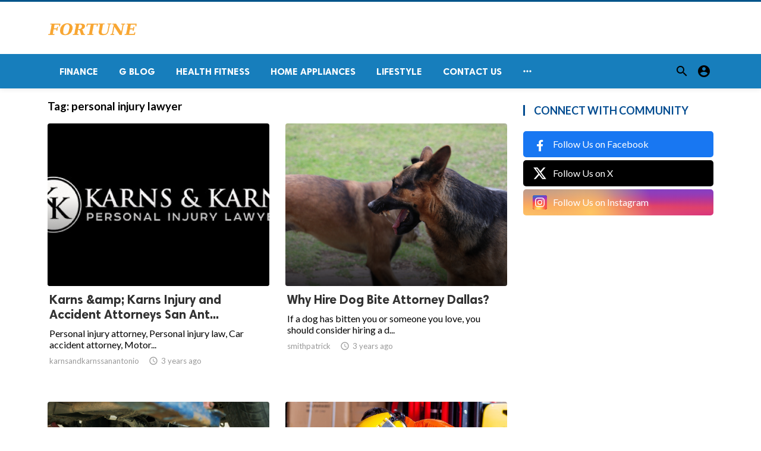

--- FILE ---
content_type: text/html; charset=UTF-8
request_url: https://fortunetelleroracle.com/tag/personal-injury-lawyer
body_size: 6335
content:
<!doctype html>
<html lang="en">

<head>
    <title>personal injury lawyer | Digital media blog website</title>
<meta http-equiv="Content-Type" content="text/html; charset=utf-8" />
<meta name="viewport" content="width=device-width, minimum-scale=1.0, maximum-scale=1.0, user-scalable=no" />
<meta name="description" content="personal injury lawyer" />
<meta name="keywords" content="fortunetelleroracle.com is a digital media blog website delivering news and new content to all its users around the world,  We feature content on fitness, Lifestyle, Beauty Products, Fashion, Travel, Healthy Products." />
<meta property="fb:app_id" content="" />
<meta property="og:type" content="website" />
<meta property="og:site_name" content="Digitalmediablogwebsite" />
<meta property="og:title" content="personal injury lawyer | Digital media blog website" />
<meta property="og:description" content="personal injury lawyer" />
<meta property="og:url" content="https://fortunetelleroracle.com" />
<meta property="og:locale" content="en_EN">
<meta property="og:image" content="https://fortunetelleroracle.com/upload/logo.png" />
<meta name="twitter:card" content="summary_large_image" />
<meta name="twitter:site" content="Digitalmediablogwebsite" />
<meta name="twitter:title" content="personal injury lawyer | Digital media blog website" />
<meta name="twitter:url" content="https://fortunetelleroracle.com" />
<meta name="twitter:description" content="personal injury lawyer" />
<meta name="twitter:image" content="https://fortunetelleroracle.com/upload/logo.png" />
<link rel="shortcut icon" href="https://fortunetelleroracle.com/upload/favicon.png" />

    <link
    href="https://fonts.googleapis.com/css?family=Lato:400,500,600,700&amp;subset=latin,latin-ext"
    rel='stylesheet' type='text/css' />
<link href="https://fonts.googleapis.com/icon?family=Material+Icons" rel="stylesheet" />
<link type="text/css" rel="stylesheet" href="https://fortunetelleroracle.com/assets/css/plugins.css?v=4.9.9" />
<link type="text/css" rel="stylesheet" href="https://fortunetelleroracle.com/assets/css/application.css?v=4.9.9" />
    <link rel="stylesheet" href="https://fortunetelleroracle.com/assets/theme/viralmag/css/style.css">
  <link rel="canonical" href="https://fortunetelleroracle.com/tag/personal-injury-lawyer" />
    <style>
body {font-family: Lato, Helvetica, Arial, sans-serif;}
</style>

    
    </head>

<body class="">
    <header class="header">
    <div class="header__searchbar">
        <div class="container">
            <div class="header__searchbar__container">
                <form action="https://fortunetelleroracle.com/search" method="get">
                    <input class="header__searchbar__container__input" id="search" type="search" required="" name="q"
                        placeholder="Search:" autocomplete="off">
                    <label class="header__searchbar__container__close material-button material-button--icon ripple"
                        for="search"><i class="material-icons">&#xE5CD;</i></label>
                </form>
            </div>
        </div>
    </div>
    <div class="header__appbar header__appbar_top_color">
        <div class="container">
            <div class="header__appbar--left">
                <div class="header__appbar--left__nav visible-mobile">
                    <i class="material-icons">menu</i>
                </div>
                <div class="header__appbar--left__logo">
                    <a href="https://fortunetelleroracle.com">
     <img class="site-logo" src="https://fortunetelleroracle.com/upload/logo.png" alt="Digital media blog website">
</a>
                </div>
            </div>
            <div class="header__appbar--right hide-mobile">
                             </div>
        </div>
    </div>
    <div class="header__appbar header__appbar_menu">
        <div class="container">
            <div class="header__appbar--left hide-mobile">
                <div class="header__appbar--left__menu ">
                    <ul class="level_root header__appbar--left__menu__list">
    <li data-id="76" class="menu_item header__appbar--left__menu__list__item ">
                <a href="https://fortunetelleroracle.com/finance" class="menu-link  ripple"
                target="_self">
        <span class="menu-icon "></span>
    <span class="menu-title ">Finance</span>
    </a>
    </li>
    <li data-id="68" class="menu_item header__appbar--left__menu__list__item ">
                <a href="https://fortunetelleroracle.com/g-blog" class="menu-link  ripple"
                target="_self">
        <span class="menu-icon "></span>
    <span class="menu-title ">G Blog</span>
    </a>
    </li>
    <li data-id="70" class="menu_item header__appbar--left__menu__list__item ">
                <a href="https://fortunetelleroracle.com/health-fitness" class="menu-link  ripple"
                target="_self">
        <span class="menu-icon "></span>
    <span class="menu-title ">Health Fitness</span>
    </a>
    </li>
    <li data-id="71" class="menu_item header__appbar--left__menu__list__item ">
                <a href="https://fortunetelleroracle.com/home-appliances" class="menu-link  ripple"
                target="_self">
        <span class="menu-icon "></span>
    <span class="menu-title ">Home Appliances</span>
    </a>
    </li>
    <li data-id="73" class="menu_item header__appbar--left__menu__list__item ">
                <a href="https://fortunetelleroracle.com/lifestyle" class="menu-link  ripple"
                target="_self">
        <span class="menu-icon "></span>
    <span class="menu-title ">Lifestyle</span>
    </a>
    </li>
    <li data-id="67" class="menu_item header__appbar--left__menu__list__item ">
                <a href="https://fortunetelleroracle.com/contact" class="menu-link  ripple"
                target="_self">
        <span class="menu-icon "></span>
    <span class="menu-title ">Contact Us</span>
    </a>
    </li>
    </ul>

    <ul class="header__appbar--left__menu__list">
        <li class="header__appbar--left__menu__list__item">
            <a class="category-dropdown-button ripple has-dropdown" href="javascript:" data-target="category-dropdown"
                data-align="center">
                <i class="material-icons">&#xE5D3;</i>
            </a>
            <div class="category-dropdown dropdown-container">
                <div class="category-dropdown_sec sec_cat1 clearfix">
                    <div class="category-dropdown_community">
                        <div class="community_title">Hey Buzzy Community!</div>
                        <div class="community_desc">
                                                            <a href="/login">Log in</a> or <a href="/register">sign up</a> to create your own posts.
                                                    </div>
                    </div>

                                    </div>
                <div class="category-dropdown_sec sec_cat2 clearfix">
                    <ul class="level_root ">
    <li data-id="13" class="menu_item dropdown-container__item ripple ">
                <a href="" class="menu-link  ripple"
                target="_self">
        <span class="menu-icon "></span>
    <span class="menu-title ">Africa</span>
    </a>
    </li>
    <li data-id="14" class="menu_item dropdown-container__item ripple ">
                <a href="https://fortunetelleroracle.com/american" class="menu-link  ripple"
                target="_self">
        <span class="menu-icon "></span>
    <span class="menu-title ">American</span>
    </a>
    </li>
    <li data-id="15" class="menu_item dropdown-container__item ripple ">
                <a href="" class="menu-link  ripple"
                target="_self">
        <span class="menu-icon "></span>
    <span class="menu-title ">Animals</span>
    </a>
    </li>
    <li data-id="16" class="menu_item dropdown-container__item ripple ">
                <a href="" class="menu-link  ripple"
                target="_self">
        <span class="menu-icon "></span>
    <span class="menu-title ">Asia Pacific</span>
    </a>
    </li>
    <li data-id="17" class="menu_item dropdown-container__item ripple ">
                <a href="" class="menu-link  ripple"
                target="_self">
        <span class="menu-icon "></span>
    <span class="menu-title ">Basketball</span>
    </a>
    </li>
    <li data-id="18" class="menu_item dropdown-container__item ripple ">
                <a href="https://fortunetelleroracle.com/beauty-skincare-products" class="menu-link  ripple"
                target="_self">
        <span class="menu-icon "></span>
    <span class="menu-title ">Beauty &amp; Skincare Products</span>
    </a>
    </li>
    <li data-id="19" class="menu_item dropdown-container__item ripple ">
                <a href="https://fortunetelleroracle.com/books" class="menu-link  ripple"
                target="_self">
        <span class="menu-icon "></span>
    <span class="menu-title ">Books</span>
    </a>
    </li>
    <li data-id="20" class="menu_item dropdown-container__item ripple ">
                <a href="https://fortunetelleroracle.com/business" class="menu-link  ripple"
                target="_self">
        <span class="menu-icon "></span>
    <span class="menu-title ">Business</span>
    </a>
    </li>
    <li data-id="21" class="menu_item dropdown-container__item ripple ">
                <a href="https://fortunetelleroracle.com/business-advice" class="menu-link  ripple"
                target="_self">
        <span class="menu-icon "></span>
    <span class="menu-title ">Business Advice</span>
    </a>
    </li>
    <li data-id="22" class="menu_item dropdown-container__item ripple ">
                <a href="https://fortunetelleroracle.com/car-accessories" class="menu-link  ripple"
                target="_self">
        <span class="menu-icon "></span>
    <span class="menu-title ">Car Accessories</span>
    </a>
    </li>
    <li data-id="23" class="menu_item dropdown-container__item ripple ">
                <a href="https://fortunetelleroracle.com/celebrities" class="menu-link  ripple"
                target="_self">
        <span class="menu-icon "></span>
    <span class="menu-title ">Celebrities</span>
    </a>
    </li>
    <li data-id="24" class="menu_item dropdown-container__item ripple ">
                <a href="https://fortunetelleroracle.com/computer-accessories" class="menu-link  ripple"
                target="_self">
        <span class="menu-icon "></span>
    <span class="menu-title ">computer &amp; Accessories</span>
    </a>
    </li>
    <li data-id="25" class="menu_item dropdown-container__item ripple ">
                <a href="https://fortunetelleroracle.com/eco-friendly-products" class="menu-link  ripple"
                target="_self">
        <span class="menu-icon "></span>
    <span class="menu-title ">Eco-Friendly Products</span>
    </a>
    </li>
    <li data-id="26" class="menu_item dropdown-container__item ripple ">
                <a href="https://fortunetelleroracle.com/education" class="menu-link  ripple"
                target="_self">
        <span class="menu-icon "></span>
    <span class="menu-title ">Education</span>
    </a>
    </li>
    <li data-id="27" class="menu_item dropdown-container__item ripple ">
                <a href="https://fortunetelleroracle.com/entertainment" class="menu-link  ripple"
                target="_self">
        <span class="menu-icon "></span>
    <span class="menu-title ">Entertainment</span>
    </a>
    </li>
    <li data-id="28" class="menu_item dropdown-container__item ripple ">
                <a href="" class="menu-link  ripple"
                target="_self">
        <span class="menu-icon "></span>
    <span class="menu-title ">Europe</span>
    </a>
    </li>
    <li data-id="29" class="menu_item dropdown-container__item ripple ">
                <a href="https://fortunetelleroracle.com/fashion-accessories" class="menu-link  ripple"
                target="_self">
        <span class="menu-icon "></span>
    <span class="menu-title ">Fashion &amp; Accessories</span>
    </a>
    </li>
    <li data-id="30" class="menu_item dropdown-container__item ripple ">
                <a href="https://fortunetelleroracle.com/food-drink" class="menu-link  ripple"
                target="_self">
        <span class="menu-icon "></span>
    <span class="menu-title ">Food &amp; Drink</span>
    </a>
    </li>
    <li data-id="31" class="menu_item dropdown-container__item ripple ">
                <a href="" class="menu-link  ripple"
                target="_self">
        <span class="menu-icon "></span>
    <span class="menu-title ">Football</span>
    </a>
    </li>
    <li data-id="33" class="menu_item dropdown-container__item ripple ">
                <a href="https://fortunetelleroracle.com/funny-video" class="menu-link  ripple"
                target="_self">
        <span class="menu-icon "></span>
    <span class="menu-title ">Funny Video</span>
    </a>
    </li>
    <li data-id="34" class="menu_item dropdown-container__item ripple ">
                <a href="" class="menu-link  ripple"
                target="_self">
        <span class="menu-icon "></span>
    <span class="menu-title ">Gaming</span>
    </a>
    </li>
    <li data-id="35" class="menu_item dropdown-container__item ripple ">
                <a href="" class="menu-link  ripple"
                target="_self">
        <span class="menu-icon "></span>
    <span class="menu-title ">Golf</span>
    </a>
    </li>
    <li data-id="36" class="menu_item dropdown-container__item ripple ">
                <a href="https://fortunetelleroracle.com/handy-man-services" class="menu-link  ripple"
                target="_self">
        <span class="menu-icon "></span>
    <span class="menu-title ">Handy Man &amp; Services</span>
    </a>
    </li>
    <li data-id="37" class="menu_item dropdown-container__item ripple ">
                <a href="https://fortunetelleroracle.com/health-diet-products" class="menu-link  ripple"
                target="_self">
        <span class="menu-icon "></span>
    <span class="menu-title ">Health &amp; Diet Products</span>
    </a>
    </li>
    <li data-id="38" class="menu_item dropdown-container__item ripple ">
                <a href="https://fortunetelleroracle.com/health-care-products" class="menu-link  ripple"
                target="_self">
        <span class="menu-icon "></span>
    <span class="menu-title ">Health Care Products</span>
    </a>
    </li>
    <li data-id="39" class="menu_item dropdown-container__item ripple ">
                <a href="https://fortunetelleroracle.com/hobbies" class="menu-link  ripple"
                target="_self">
        <span class="menu-icon "></span>
    <span class="menu-title ">Hobbies</span>
    </a>
    </li>
    <li data-id="40" class="menu_item dropdown-container__item ripple ">
                <a href="https://fortunetelleroracle.com/hobbies-craft" class="menu-link  ripple"
                target="_self">
        <span class="menu-icon "></span>
    <span class="menu-title ">Hobbies &amp; Craft</span>
    </a>
    </li>
    <li data-id="41" class="menu_item dropdown-container__item ripple ">
                <a href="https://fortunetelleroracle.com/home-garden-products" class="menu-link  ripple"
                target="_self">
        <span class="menu-icon "></span>
    <span class="menu-title ">Home &amp; Garden Products</span>
    </a>
    </li>
    <li data-id="42" class="menu_item dropdown-container__item ripple ">
                <a href="https://fortunetelleroracle.com/hotel" class="menu-link  ripple"
                target="_self">
        <span class="menu-icon "></span>
    <span class="menu-title ">Hotel</span>
    </a>
    </li>
    <li data-id="43" class="menu_item dropdown-container__item ripple ">
                <a href="https://fortunetelleroracle.com/how-to-video" class="menu-link  ripple"
                target="_self">
        <span class="menu-icon "></span>
    <span class="menu-title ">How To Video</span>
    </a>
    </li>
    <li data-id="44" class="menu_item dropdown-container__item ripple ">
                <a href="https://fortunetelleroracle.com/kids-toys" class="menu-link  ripple"
                target="_self">
        <span class="menu-icon "></span>
    <span class="menu-title ">Kids Toys</span>
    </a>
    </li>
    <li data-id="45" class="menu_item dropdown-container__item ripple ">
                <a href="https://fortunetelleroracle.com/lamps-shades" class="menu-link  ripple"
                target="_self">
        <span class="menu-icon "></span>
    <span class="menu-title ">Lamps &amp; Shades</span>
    </a>
    </li>
    <li data-id="46" class="menu_item dropdown-container__item ripple ">
                <a href="https://fortunetelleroracle.com/life-style" class="menu-link  ripple"
                target="_self">
        <span class="menu-icon "></span>
    <span class="menu-title ">Life Style</span>
    </a>
    </li>
    <li data-id="47" class="menu_item dropdown-container__item ripple ">
                <a href="" class="menu-link  ripple"
                target="_self">
        <span class="menu-icon "></span>
    <span class="menu-title ">Lists</span>
    </a>
    </li>
    <li data-id="48" class="menu_item dropdown-container__item ripple ">
                <a href="" class="menu-link  ripple"
                target="_self">
        <span class="menu-icon "></span>
    <span class="menu-title ">Middle East</span>
    </a>
    </li>
    <li data-id="49" class="menu_item dropdown-container__item ripple ">
                <a href="https://fortunetelleroracle.com/mobile-phone-accessories" class="menu-link  ripple"
                target="_self">
        <span class="menu-icon "></span>
    <span class="menu-title ">Mobile Phone &amp; Accessories</span>
    </a>
    </li>
    <li data-id="51" class="menu_item dropdown-container__item ripple ">
                <a href="https://fortunetelleroracle.com/music-video" class="menu-link  ripple"
                target="_self">
        <span class="menu-icon "></span>
    <span class="menu-title ">Music Video</span>
    </a>
    </li>
    <li data-id="52" class="menu_item dropdown-container__item ripple ">
                <a href="https://fortunetelleroracle.com/news" class="menu-link  ripple"
                target="_self">
        <span class="menu-icon "></span>
    <span class="menu-title ">News</span>
    </a>
    </li>
    <li data-id="53" class="menu_item dropdown-container__item ripple ">
                <a href="https://fortunetelleroracle.com/other" class="menu-link  ripple"
                target="_self">
        <span class="menu-icon "></span>
    <span class="menu-title ">Other</span>
    </a>
    </li>
    <li data-id="54" class="menu_item dropdown-container__item ripple ">
                <a href="https://fortunetelleroracle.com/pets-products-accessories" class="menu-link  ripple"
                target="_self">
        <span class="menu-icon "></span>
    <span class="menu-title ">Pets Products &amp; Accessories</span>
    </a>
    </li>
    <li data-id="55" class="menu_item dropdown-container__item ripple ">
                <a href="" class="menu-link  ripple"
                target="_self">
        <span class="menu-icon "></span>
    <span class="menu-title ">Politics</span>
    </a>
    </li>
    <li data-id="56" class="menu_item dropdown-container__item ripple ">
                <a href="" class="menu-link  ripple"
                target="_self">
        <span class="menu-icon "></span>
    <span class="menu-title ">Questions Answer</span>
    </a>
    </li>
    <li data-id="57" class="menu_item dropdown-container__item ripple ">
                <a href="" class="menu-link  ripple"
                target="_self">
        <span class="menu-icon "></span>
    <span class="menu-title ">Star Signs</span>
    </a>
    </li>
    <li data-id="58" class="menu_item dropdown-container__item ripple ">
                <a href="" class="menu-link  ripple"
                target="_self">
        <span class="menu-icon "></span>
    <span class="menu-title ">Style</span>
    </a>
    </li>
    <li data-id="59" class="menu_item dropdown-container__item ripple ">
                <a href="" class="menu-link  ripple"
                target="_self">
        <span class="menu-icon "></span>
    <span class="menu-title ">Tennis</span>
    </a>
    </li>
    <li data-id="60" class="menu_item dropdown-container__item ripple ">
                <a href="https://fortunetelleroracle.com/travel" class="menu-link  ripple"
                target="_self">
        <span class="menu-icon "></span>
    <span class="menu-title ">Travel</span>
    </a>
    </li>
    <li data-id="61" class="menu_item dropdown-container__item ripple ">
                <a href="https://fortunetelleroracle.com/travel-accessories" class="menu-link  ripple"
                target="_self">
        <span class="menu-icon "></span>
    <span class="menu-title ">Travel &amp; Accessories</span>
    </a>
    </li>
    <li data-id="62" class="menu_item dropdown-container__item ripple ">
                <a href="https://fortunetelleroracle.com/video-games" class="menu-link  ripple"
                target="_self">
        <span class="menu-icon "></span>
    <span class="menu-title ">Video Games</span>
    </a>
    </li>
    <li data-id="64" class="menu_item dropdown-container__item ripple ">
                <a href="https://fortunetelleroracle.com/videos" class="menu-link  ripple"
                target="_self">
        <span class="menu-icon "></span>
    <span class="menu-title ">Videos</span>
    </a>
    </li>
    <li data-id="65" class="menu_item dropdown-container__item ripple ">
                <a href="https://fortunetelleroracle.com/wireless-phone-accessories" class="menu-link  ripple"
                target="_self">
        <span class="menu-icon "></span>
    <span class="menu-title ">Wireless Phone &amp; Accessories</span>
    </a>
    </li>
    <li data-id="66" class="menu_item dropdown-container__item ripple ">
                <a href="" class="menu-link  ripple"
                target="_self">
        <span class="menu-icon "></span>
    <span class="menu-title ">World</span>
    </a>
    </li>
    </ul>
                </div>
                <div class="category-dropdown_sec sec_cat3 clearfix">
                    <img class="footer-site-logo" src="https://fortunetelleroracle.com/upload/flogo.png" width="60"
                        alt="Digital media blog website">
                    <div class="language-links hor">
    <a class="button button-white" href="javascript:">
        <i class="material-icons">&#xE8E2;</i>
        <b>English</b>
    </a>
    <ul class="sub-nav ">
                <li>
            <a href="https://fortunetelleroracle.com/select-language/it" class="sub-item">Italian (it)</a>
        </li>
                <li>
            <a href="https://fortunetelleroracle.com/select-language/ar" class="sub-item">Arabic (ar)</a>
        </li>
                <li>
            <a href="https://fortunetelleroracle.com/select-language/nl" class="sub-item">Dutch (nl)</a>
        </li>
                <li>
            <a href="https://fortunetelleroracle.com/select-language/en" class="sub-item">English (en)</a>
        </li>
                <li>
            <a href="https://fortunetelleroracle.com/select-language/ru" class="sub-item">Russian (ru)</a>
        </li>
                <li>
            <a href="https://fortunetelleroracle.com/select-language/es" class="sub-item">Spanish (es)</a>
        </li>
                <li>
            <a href="https://fortunetelleroracle.com/select-language/tr" class="sub-item">Turkish (tr)</a>
        </li>
            </ul>
</div>

                    <div class="footer-left">
                        <div class="footer-menu clearfix">
                            <ul class="level_root ">
    </ul>
                        </div>
                        <div class="footer-copyright clearfix">
                            Copyright © 2026 Digital media blog website. All rights reserved.
                        </div>
                    </div>
                </div>
            </div>
        </li>
    </ul>
                </div>
            </div>
            <div class="header__appbar--right">
                <div class="header__appbar--right__search">
    <div class="header__appbar--right__search__button material-button material-button--icon ripple">
        <i class="material-icons">&#xE8B6;</i>
    </div>
</div>
                <div class="header__appbar--right__notice">
                                    </div>
                <div class="header__appbar--right__settings">
        <a class="header__appbar--right__settings__button material-button material-button--icon ripple"  href="https://fortunetelleroracle.com/login" rel="get:Loginform">
            <i class="material-icons">&#xE853;</i>
        </a>
    </div>
            </div>
        </div>
    </div>
</header>
<div class="drawer">
    <div class="drawer__header clearfix">
        <div class="drawer__header__logo">
        <a href="https://fortunetelleroracle.com">
     <img class="site-logo" src="https://fortunetelleroracle.com/upload/logo.png" alt="Digital media blog website">
</a>
        </div>
        <span class="drawer__header__close"><i class="material-icons">&#xE408;</i></span>
    </div>
    <ul class="drawer__menu">
        <li class="drawer__menu__item drawer__menu__item--active">
            <a class="drawer__menu__item__link" href="https://fortunetelleroracle.com">
                <span class="drawer__menu__item__icon"><i class="material-icons">&#xE88A;</i></span>
                <span class="drawer__menu__item__title">Home</span>
            </a>
        </li>
        <li data-id="2" class="menu_item drawer__menu__item clearfix ">
                <a href="https://fortunetelleroracle.com/news" class="menu-link drawer__menu__item__link ripple"
                target="_self">
        <span class="menu-icon drawer__menu__item__icon"></span>
    <span class="menu-title drawer__menu__item__title">News</span>
    </a>
    </li>
    <li data-id="4" class="menu_item drawer__menu__item clearfix ">
                <a href="https://fortunetelleroracle.com/fashion" class="menu-link drawer__menu__item__link ripple"
                target="_self">
        <span class="menu-icon drawer__menu__item__icon"></span>
    <span class="menu-title drawer__menu__item__title">Fashion</span>
    </a>
    </li>
    <li data-id="6" class="menu_item drawer__menu__item clearfix ">
                <a href="https://fortunetelleroracle.com/videos" class="menu-link drawer__menu__item__link ripple"
                target="_self">
        <span class="menu-icon drawer__menu__item__icon"></span>
    <span class="menu-title drawer__menu__item__title">Videos</span>
    </a>
    </li>
    <li data-id="8" class="menu_item drawer__menu__item clearfix ">
                <a href="https://fortunetelleroracle.com/local-business" class="menu-link drawer__menu__item__link ripple"
                target="_self">
        <span class="menu-icon drawer__menu__item__icon"></span>
    <span class="menu-title drawer__menu__item__title">Local Business</span>
    </a>
    </li>
    <li data-id="10" class="menu_item drawer__menu__item clearfix ">
                <a href="https://fortunetelleroracle.com/health-fitness" class="menu-link drawer__menu__item__link ripple"
                target="_self">
        <span class="menu-icon drawer__menu__item__icon"></span>
    <span class="menu-title drawer__menu__item__title">Health Fitness</span>
    </a>
    </li>
    <li data-id="12" class="menu_item drawer__menu__item clearfix ">
                <a href="https://fortunetelleroracle.com/polls" class="menu-link drawer__menu__item__link ripple"
                target="_self">
        <span class="menu-icon drawer__menu__item__icon"></span>
    <span class="menu-title drawer__menu__item__title">Polls</span>
    </a>
    </li>


        <li class=" drawer__menu__item--border">
                    </li>
    </ul>

    <div class="footer-left">
        <div class="footer-menu clearfix">
            <ul class="level_root ">
    </ul>
        </div>
        <div class="footer-copyright clearfix">
            Copyright © 2026 Digital media blog website. All rights reserved.
        </div>
    </div>
</div>

    <div class="buzz-container">
    <div class="global-container container">
        <div class="content">
            <div class="content-title">
                <h3>Tag: <span class="color-red"> personal injury lawyer</span></h3>
            </div>

                        <div class="content-timeline__list">
                                <div class="content-timeline__item content-viral__item columns2 is-active large">
    <article class="headline__blocks headline__blocks--large ">
        <div class="badges">
                        
        </div>

        <div class="headline__blocks__image" style="background-image: url(https://fortunetelleroracle.com/upload/media/posts/2022-11/04/karns-karns-injury-and-accident-attorneys-san-antonio_1667561797-b.jpg)"></div>
        <a class="headline__blocks__link" href="https://fortunetelleroracle.com/legal/karns---karns-injury-and-accident-attorneys-san-antonio-766404" title="Karns &amp;amp; Karns Injury and Accident Attorneys San Antonio" ></a>
        <header class="headline__blocks__header">
            <h2 class="headline__blocks__header__title headline__blocks__header__title--large">Karns &amp;amp; Karns Injury and Accident Attorneys San Ant...</h2>
            <p class="headline__blocks__header__desc">Personal injury attorney, Personal injury law, Car accident attorney, Motor...</p>
            <ul class="headline__blocks__header__other">
                <li class="headline__blocks__header__other__author">karnsandkarnssanantonio</li>
                <li class="headline__blocks__header__other__date"><i class="material-icons"></i> <time datetime="2022-11-04T11:36:37+00:00">3 years ago</time></li>
            </ul>
        </header>
    </article>
</div>
                                <div class="content-timeline__item content-viral__item columns2 is-active large">
    <article class="headline__blocks headline__blocks--large ">
        <div class="badges">
                        
        </div>

        <div class="headline__blocks__image" style="background-image: url(https://fortunetelleroracle.com/upload/media/posts/2022-10/27/why-hire-dog-bite-attorney-dallas_1666855570-b.jpg)"></div>
        <a class="headline__blocks__link" href="https://fortunetelleroracle.com/legal/why-hire-dog-bite-attorney-dallas-757270" title="Why Hire Dog Bite Attorney Dallas?" ></a>
        <header class="headline__blocks__header">
            <h2 class="headline__blocks__header__title headline__blocks__header__title--large">Why Hire Dog Bite Attorney Dallas?</h2>
            <p class="headline__blocks__header__desc">If a dog has bitten you or someone you love, you should consider hiring a d...</p>
            <ul class="headline__blocks__header__other">
                <li class="headline__blocks__header__other__author">smithpatrick</li>
                <li class="headline__blocks__header__other__date"><i class="material-icons"></i> <time datetime="2022-10-27T07:26:10+00:00">3 years ago</time></li>
            </ul>
        </header>
    </article>
</div>
                                <div class="content-timeline__item content-viral__item columns2 is-active large">
    <article class="headline__blocks headline__blocks--large ">
        <div class="badges">
                        
        </div>

        <div class="headline__blocks__image" style="background-image: url(https://fortunetelleroracle.com/upload/media/posts/2022-10/26/all-about-worker-s-compensation-system-in-texas_1666776323-b.jpg)"></div>
        <a class="headline__blocks__link" href="https://fortunetelleroracle.com/legal/all-about-worker-s-compensation-system-in-texas-756448" title="All About Worker&#039;s Compensation System in Texas" ></a>
        <header class="headline__blocks__header">
            <h2 class="headline__blocks__header__title headline__blocks__header__title--large">All About Worker&#039;s Compensation System in Texas</h2>
            <p class="headline__blocks__header__desc">Worker&#039;s compensation is for people who are sick or injured due to work. Th...</p>
            <ul class="headline__blocks__header__other">
                <li class="headline__blocks__header__other__author">smithpatrick</li>
                <li class="headline__blocks__header__other__date"><i class="material-icons"></i> <time datetime="2022-10-26T09:25:24+00:00">3 years ago</time></li>
            </ul>
        </header>
    </article>
</div>
                                <div class="content-timeline__item content-viral__item columns2 is-active large">
    <article class="headline__blocks headline__blocks--large ">
        <div class="badges">
                        
        </div>

        <div class="headline__blocks__image" style="background-image: url(https://fortunetelleroracle.com/upload/media/posts/2022-10/25/rights-under-workers-comp-claim-and-help-of-workers-compensation-attorney-texas_1666690048-b.jpg)"></div>
        <a class="headline__blocks__link" href="https://fortunetelleroracle.com/legal/rights-under-workers--comp-claim-and-help-of-workers-compensation-attorney-texas-755499" title="Rights Under Workers’ Comp Claim and Help of Workers Compensation Attorney Texas" ></a>
        <header class="headline__blocks__header">
            <h2 class="headline__blocks__header__title headline__blocks__header__title--large">Rights Under Workers’ Comp Claim and Help of Workers Co...</h2>
            <p class="headline__blocks__header__desc">A worker&#039;s compensation attorney can help a person with a matter arising ou...</p>
            <ul class="headline__blocks__header__other">
                <li class="headline__blocks__header__other__author">smithpatrick</li>
                <li class="headline__blocks__header__other__date"><i class="material-icons"></i> <time datetime="2022-10-25T09:27:28+00:00">3 years ago</time></li>
            </ul>
        </header>
    </article>
</div>
                                <div class="content-timeline__item content-viral__item columns2 is-active large">
    <article class="headline__blocks headline__blocks--large ">
        <div class="badges">
                        
        </div>

        <div class="headline__blocks__image" style="background-image: url(https://fortunetelleroracle.com/upload/media/posts/2022-10/19/back-to-school-safety-tips-for-st-louis-students_1666177031-b.jpg)"></div>
        <a class="headline__blocks__link" href="https://fortunetelleroracle.com/legal/back-to-school-safety-tips-for-st-louis-students-750324" title="Back to School Safety Tips for St. Louis Students" ></a>
        <header class="headline__blocks__header">
            <h2 class="headline__blocks__header__title headline__blocks__header__title--large">Back to School Safety Tips for St. Louis Students</h2>
            <p class="headline__blocks__header__desc">St. Louis personal injury lawyer will help any parent with a child who suff...</p>
            <ul class="headline__blocks__header__other">
                <li class="headline__blocks__header__other__author">bruntragerbillings225</li>
                <li class="headline__blocks__header__other__date"><i class="material-icons"></i> <time datetime="2022-10-19T10:57:11+00:00">3 years ago</time></li>
            </ul>
        </header>
    </article>
</div>
                                <div class="content-timeline__item content-viral__item columns2 is-active large">
    <article class="headline__blocks headline__blocks--large ">
        <div class="badges">
                        
        </div>

        <div class="headline__blocks__image" style="background-image: url(https://fortunetelleroracle.com/upload/media/posts/2022-10/14/reasons-to-hire-austin-motorcycle-accident-lawyer_1665733039-b.jpg)"></div>
        <a class="headline__blocks__link" href="https://fortunetelleroracle.com/legal/reasons-to-hire-austin-motorcycle-accident-lawyer-742082" title="Reasons To Hire Austin Motorcycle Accident Lawyer" ></a>
        <header class="headline__blocks__header">
            <h2 class="headline__blocks__header__title headline__blocks__header__title--large">Reasons To Hire Austin Motorcycle Accident Lawyer</h2>
            <p class="headline__blocks__header__desc">A motorcycle significantly increases your chances of being injured in a car...</p>
            <ul class="headline__blocks__header__other">
                <li class="headline__blocks__header__other__author">smithpatrick</li>
                <li class="headline__blocks__header__other__date"><i class="material-icons"></i> <time datetime="2022-10-14T07:37:19+00:00">3 years ago</time></li>
            </ul>
        </header>
    </article>
</div>
                                <div class="content-timeline__item content-viral__item columns2 is-active large">
    <article class="headline__blocks headline__blocks--large ">
        <div class="badges">
                        
        </div>

        <div class="headline__blocks__image" style="background-image: url(https://fortunetelleroracle.com/upload/media/posts/2022-10/14/emery-law-injury-and-accident-attorneys_1665707482-b.jpg)"></div>
        <a class="headline__blocks__link" href="https://fortunetelleroracle.com/legal/emery-law-injury-and-accident-attorneys-741488" title="Emery Law Injury and Accident Attorneys" ></a>
        <header class="headline__blocks__header">
            <h2 class="headline__blocks__header__title headline__blocks__header__title--large">Emery Law Injury and Accident Attorneys</h2>
            <p class="headline__blocks__header__desc">Personal injury law, Car Accidents, Pedestrian Accidents, Bicycle Accidents...</p>
            <ul class="headline__blocks__header__other">
                <li class="headline__blocks__header__other__author">emerylawoffice</li>
                <li class="headline__blocks__header__other__date"><i class="material-icons"></i> <time datetime="2022-10-14T00:31:22+00:00">3 years ago</time></li>
            </ul>
        </header>
    </article>
</div>
                                <div class="content-timeline__item content-viral__item columns2 is-active large">
    <article class="headline__blocks headline__blocks--large ">
        <div class="badges">
                        
        </div>

        <div class="headline__blocks__image" style="background-image: url(https://fortunetelleroracle.com/upload/media/posts/2022-10/13/how-do-spinal-cord-injuries-occur-in-chicago_1665651522-b.jpg)"></div>
        <a class="headline__blocks__link" href="https://fortunetelleroracle.com/legal/how-do-spinal-cord-injuries-occur-in-chicago-740381" title="How Do Spinal Cord Injuries Occur in Chicago?" ></a>
        <header class="headline__blocks__header">
            <h2 class="headline__blocks__header__title headline__blocks__header__title--large">How Do Spinal Cord Injuries Occur in Chicago?</h2>
            <p class="headline__blocks__header__desc">Personal Injury Attorney Glen Lerner is a founding partner of Lerner and Ro...</p>
            <ul class="headline__blocks__header__other">
                <li class="headline__blocks__header__other__author">lernerrowehalsted</li>
                <li class="headline__blocks__header__other__date"><i class="material-icons"></i> <time datetime="2022-10-13T08:58:42+00:00">3 years ago</time></li>
            </ul>
        </header>
    </article>
</div>
                                <div class="content-timeline__item content-viral__item columns2 is-active large">
    <article class="headline__blocks headline__blocks--large ">
        <div class="badges">
                        
        </div>

        <div class="headline__blocks__image" style="background-image: url(https://fortunetelleroracle.com/upload/media/posts/2022-10/13/illinois-accident-lawyer-chicago-personal-injury-attorney_1665642525-b.jpg)"></div>
        <a class="headline__blocks__link" href="https://fortunetelleroracle.com/legal/illinois-accident-lawyer---chicago-personal-injury-attorney-739906" title="Illinois Accident Lawyer | Chicago Personal Injury Attorney" ></a>
        <header class="headline__blocks__header">
            <h2 class="headline__blocks__header__title headline__blocks__header__title--large">Illinois Accident Lawyer | Chicago Personal Injury Atto...</h2>
            <p class="headline__blocks__header__desc">Lerner and Rowe Injury Attorneys has grown into one of the largest personal...</p>
            <ul class="headline__blocks__header__other">
                <li class="headline__blocks__header__other__author">lernerrowehalsted</li>
                <li class="headline__blocks__header__other__date"><i class="material-icons"></i> <time datetime="2022-10-13T06:28:45+00:00">3 years ago</time></li>
            </ul>
        </header>
    </article>
</div>
                                <div class="content-timeline__item content-viral__item columns2 is-active large">
    <article class="headline__blocks headline__blocks--large ">
        <div class="badges">
                        
        </div>

        <div class="headline__blocks__image" style="background-image: url(https://fortunetelleroracle.com/upload/media/posts/2022-10/12/5-qualities-of-the-best-dallas-motorcycle-accident-lawyer_1665558151-b.jpg)"></div>
        <a class="headline__blocks__link" href="https://fortunetelleroracle.com/legal/5-qualities-of-the-best-dallas-motorcycle-accident-lawyer-738076" title="5 Qualities of the Best Dallas Motorcycle Accident Lawyer" ></a>
        <header class="headline__blocks__header">
            <h2 class="headline__blocks__header__title headline__blocks__header__title--large">5 Qualities of the Best Dallas Motorcycle Accident Lawy...</h2>
            <p class="headline__blocks__header__desc">If you&#039;ve been in a motorcycle accident, you should contact a motorcycle ac...</p>
            <ul class="headline__blocks__header__other">
                <li class="headline__blocks__header__other__author">smithpatrick</li>
                <li class="headline__blocks__header__other__date"><i class="material-icons"></i> <time datetime="2022-10-12T07:02:31+00:00">3 years ago</time></li>
            </ul>
        </header>
    </article>
</div>
                                <div class="content-timeline__item content-viral__item columns2 is-active large">
    <article class="headline__blocks headline__blocks--large ">
        <div class="badges">
                        
        </div>

        <div class="headline__blocks__image" style="background-image: url(https://fortunetelleroracle.com/upload/media/posts/2022-10/12/how-our-lawyers-can-handle-an-allstate-injury-claim_1665553512-b.jpg)"></div>
        <a class="headline__blocks__link" href="https://fortunetelleroracle.com/legal/how-our-lawyers-can-handle-an-allstate-injury-claim-737851" title="How Our Lawyers Can Handle an Allstate Injury Claim?" ></a>
        <header class="headline__blocks__header">
            <h2 class="headline__blocks__header__title headline__blocks__header__title--large">How Our Lawyers Can Handle an Allstate Injury Claim?</h2>
            <p class="headline__blocks__header__desc">Want to claim Allstate injury claim? then you need to contact a personal in...</p>
            <ul class="headline__blocks__header__other">
                <li class="headline__blocks__header__other__author">bruntragerbillings225</li>
                <li class="headline__blocks__header__other__date"><i class="material-icons"></i> <time datetime="2022-10-12T05:45:12+00:00">3 years ago</time></li>
            </ul>
        </header>
    </article>
</div>
                                <div class="content-timeline__item content-viral__item columns2 is-active large">
    <article class="headline__blocks headline__blocks--large ">
        <div class="badges">
                        
        </div>

        <div class="headline__blocks__image" style="background-image: url(https://fortunetelleroracle.com/upload/media/posts/2022-10/11/personal-injury-attorney-in-chicago-illinois-accident-lawyer_1665465637-b.jpg)"></div>
        <a class="headline__blocks__link" href="https://fortunetelleroracle.com/legal/personal-injury-attorney-in-chicago---illinois-accident-lawyer-735408" title="Personal Injury Attorney in Chicago | Illinois Accident Lawyer" ></a>
        <header class="headline__blocks__header">
            <h2 class="headline__blocks__header__title headline__blocks__header__title--large">Personal Injury Attorney in Chicago | Illinois Accident...</h2>
            <p class="headline__blocks__header__desc">Are you looking for a personal injury attorney in Chicago, Illinois area? O...</p>
            <ul class="headline__blocks__header__other">
                <li class="headline__blocks__header__other__author">lernerrowechicago</li>
                <li class="headline__blocks__header__other__date"><i class="material-icons"></i> <time datetime="2022-10-11T05:20:37+00:00">3 years ago</time></li>
            </ul>
        </header>
    </article>
</div>
                                <div class="content-timeline__item content-viral__item columns2 is-active large">
    <article class="headline__blocks headline__blocks--large ">
        <div class="badges">
                        
        </div>

        <div class="headline__blocks__image" style="background-image: url(https://fortunetelleroracle.com/upload/media/posts/2022-10/10/how-to-find-the-best-dog-bite-lawyer-texas_1665394260-b.jpg)"></div>
        <a class="headline__blocks__link" href="https://fortunetelleroracle.com/legal/how-to-find-the-best-dog-bite-lawyer-texas-733679" title="How to Find the Best Dog Bite Lawyer Texas?" ></a>
        <header class="headline__blocks__header">
            <h2 class="headline__blocks__header__title headline__blocks__header__title--large">How to Find the Best Dog Bite Lawyer Texas?</h2>
            <p class="headline__blocks__header__desc">Finding the right dog bite lawyer is difficult, but you can do it with litt...</p>
            <ul class="headline__blocks__header__other">
                <li class="headline__blocks__header__other__author">smithpatrick</li>
                <li class="headline__blocks__header__other__date"><i class="material-icons"></i> <time datetime="2022-10-10T09:31:00+00:00">3 years ago</time></li>
            </ul>
        </header>
    </article>
</div>
                                <div class="content-timeline__item content-viral__item columns2 is-active large">
    <article class="headline__blocks headline__blocks--large ">
        <div class="badges">
                        
        </div>

        <div class="headline__blocks__image" style="background-image: url(https://fortunetelleroracle.com/upload/media/posts/2022-10/07/how-to-choose-dallas-burn-injury-lawyer_1665128768-b.jpg)"></div>
        <a class="headline__blocks__link" href="https://fortunetelleroracle.com/legal/how-to-choose-dallas-burn-injury-lawyer-729630" title="How to Choose Dallas Burn Injury Lawyer?" ></a>
        <header class="headline__blocks__header">
            <h2 class="headline__blocks__header__title headline__blocks__header__title--large">How to Choose Dallas Burn Injury Lawyer?</h2>
            <p class="headline__blocks__header__desc">Burn injuries can occur due to fire (which may, in turn, be accidental or d...</p>
            <ul class="headline__blocks__header__other">
                <li class="headline__blocks__header__other__author">smithpatrick</li>
                <li class="headline__blocks__header__other__date"><i class="material-icons"></i> <time datetime="2022-10-07T07:46:09+00:00">3 years ago</time></li>
            </ul>
        </header>
    </article>
</div>
                                <div class="content-timeline__item content-viral__item columns2 is-active large">
    <article class="headline__blocks headline__blocks--large ">
        <div class="badges">
                        
        </div>

        <div class="headline__blocks__image" style="background-image: url(https://fortunetelleroracle.com/upload/media/posts/2022-10/05/personal-injury-lawyer-los-angeles-assist-you-in-legal-services_1664954314-b.jpg)"></div>
        <a class="headline__blocks__link" href="https://fortunetelleroracle.com/legal-advice/personal-injury-lawyer-los-angeles---assist-you-in-legal-services-725933" title="Personal Injury Lawyer Los Angeles | Assist You In Legal Services" ></a>
        <header class="headline__blocks__header">
            <h2 class="headline__blocks__header__title headline__blocks__header__title--large">Personal Injury Lawyer Los Angeles | Assist You In Lega...</h2>
            <p class="headline__blocks__header__desc">When selecting the best personal injury attorney Los Angeles, experience is...</p>
            <ul class="headline__blocks__header__other">
                <li class="headline__blocks__header__other__author">forwardlg</li>
                <li class="headline__blocks__header__other__date"><i class="material-icons"></i> <time datetime="2022-10-05T07:18:34+00:00">3 years ago</time></li>
            </ul>
        </header>
    </article>
</div>
                            </div>
            <div class="center-items">
                <ul class="pagination">
        
                    <li class="page-item disabled"><span class="page-link">&laquo;</span></li>
        
        
                    
            
            
                                                                        <li class="page-item active"><span class="page-link">1</span></li>
                                                                                <li class="page-item"><a class="page-link" href="https://fortunetelleroracle.com/tag/personal-injury-lawyer?page=2">2</a></li>
                                                                                <li class="page-item"><a class="page-link" href="https://fortunetelleroracle.com/tag/personal-injury-lawyer?page=3">3</a></li>
                                                                                <li class="page-item"><a class="page-link" href="https://fortunetelleroracle.com/tag/personal-injury-lawyer?page=4">4</a></li>
                                                                                <li class="page-item"><a class="page-link" href="https://fortunetelleroracle.com/tag/personal-injury-lawyer?page=5">5</a></li>
                                                                                <li class="page-item"><a class="page-link" href="https://fortunetelleroracle.com/tag/personal-injury-lawyer?page=6">6</a></li>
                                                                                <li class="page-item"><a class="page-link" href="https://fortunetelleroracle.com/tag/personal-injury-lawyer?page=7">7</a></li>
                                                                                <li class="page-item"><a class="page-link" href="https://fortunetelleroracle.com/tag/personal-injury-lawyer?page=8">8</a></li>
                                                        
        
                    <li class="page-item"><a class="page-link" href="https://fortunetelleroracle.com/tag/personal-injury-lawyer?page=2" rel="next">&raquo;</a></li>
            </ul>

            </div>
                    </div>

        <div class="sidebar info-sidebar hide-mobile">
            
            <div class="sidebar-block clearfix">
        <div class="colheader sea">
            <h3 class="header-title">Connect With Community</h3>
        </div>
        <div class="social_links">
                            <a href="" class="social-facebook" target="_blank" rel="nofollow">
                                        <img width="24" height="24" src="https://fortunetelleroracle.com/assets/images/social_icons/facebook.svg" alt="Follow Us on Facebook" />
                    <span>Follow Us on Facebook</span>
                </a>
                            <a href="https://twitter.com/Fortune75688604" class="social-twitter" target="_blank" rel="nofollow">
                                        <img width="24" height="24" src="https://fortunetelleroracle.com/assets/images/social_icons/x.svg" alt="Follow Us on X" />
                    <span>Follow Us on X</span>
                </a>
                            <a href="" class="social-instagram" target="_blank" rel="nofollow">
                                        <img width="24" height="24" src="https://fortunetelleroracle.com/assets/images/social_icons/instagram.svg" alt="Follow Us on Instagram" />
                    <span>Follow Us on Instagram</span>
                </a>
                    </div>
    </div>
        </div>
    </div>
</div>


    <span class="back-to-top hide-mobile"><i class="material-icons">&#xE316;</i></span>
<div class="clear"></div>
<footer class="footer-bottom category-dropdown_sec sec_cat3 clearfix clearfix">
    <div class="container">
        <img class="footer-site-logo" src="https://fortunetelleroracle.com/upload/flogo.png" width="60" alt="fortune teller oracle">
        <div class="footer-left">
            <div class="footer-menu clearfix">
    <ul class="level_root ">
    </ul>

</div>
            <div class="footer-copyright clearfix">
    Copyright © 2026 Digital media blog website. All rights reserved.
</div>
        </div>

        <div class="language-links hor">
    <a class="button button-white" href="javascript:">
        <i class="material-icons">&#xE8E2;</i>
        <b>English</b>
    </a>
    <ul class="sub-nav ">
                <li>
            <a href="https://fortunetelleroracle.com/select-language/it" class="sub-item">Italian (it)</a>
        </li>
                <li>
            <a href="https://fortunetelleroracle.com/select-language/ar" class="sub-item">Arabic (ar)</a>
        </li>
                <li>
            <a href="https://fortunetelleroracle.com/select-language/nl" class="sub-item">Dutch (nl)</a>
        </li>
                <li>
            <a href="https://fortunetelleroracle.com/select-language/en" class="sub-item">English (en)</a>
        </li>
                <li>
            <a href="https://fortunetelleroracle.com/select-language/ru" class="sub-item">Russian (ru)</a>
        </li>
                <li>
            <a href="https://fortunetelleroracle.com/select-language/es" class="sub-item">Spanish (es)</a>
        </li>
                <li>
            <a href="https://fortunetelleroracle.com/select-language/tr" class="sub-item">Turkish (tr)</a>
        </li>
            </ul>
</div>
    </div>
</footer>

    <script>
    var buzzy_base_url ="https://fortunetelleroracle.com";
    var buzzy_language ="en_EN";
    var buzzy_facebook_app ="";
</script>
<script src="https://fortunetelleroracle.com/assets/js/manifest.js?v=4.9.9"></script>
<script src="https://fortunetelleroracle.com/assets/js/vendor.js?v=4.9.9"></script>
<script src="https://fortunetelleroracle.com/assets/js/app.min.js?v=4.9.9"></script>


<div id="auth-modal" class="modal auth-modal"></div>

<div id="fb-root"></div>

<div class="hide">
    <input name="_requesttoken" id="requesttoken" type="hidden" value="BQRDoBfUwStitTBBswei5jp14R7502FB8H1hzkUy" />
</div>

    
    <!-- Google tag (gtag.js) -->
<script async src="https://www.googletagmanager.com/gtag/js?id=G-9GPD21Q7JG"></script>
<script>
  window.dataLayer = window.dataLayer || [];
  function gtag(){dataLayer.push(arguments);}
  gtag('js', new Date());

  gtag('config', 'G-9GPD21Q7JG');
</script>

<script>
  // Redirect from old index.php to homepage
  if (window.location.pathname === "/index.php") {
    window.location.replace("https://fortunetelleroracle.com/");
  }
</script>
    
</body>

</html>
